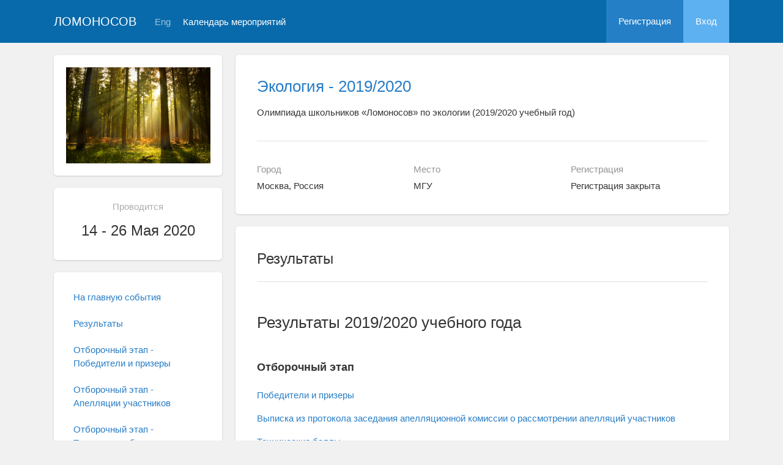

--- FILE ---
content_type: text/html; charset=UTF-8
request_url: https://conf.msu.ru/rus/event/5847/page/1626
body_size: 4042
content:
<!DOCTYPE html>
<html lang="ru" class="l-html">
<head>
                <script type="text/javascript" >
        (function(m,e,t,r,i,k,a){m[i]=m[i]||function(){(m[i].a=m[i].a||[]).push(arguments)};
            m[i].l=1*new Date();
            for (var j = 0; j < document.scripts.length; j++) {if (document.scripts[j].src === r) { return; }}
            k=e.createElement(t),a=e.getElementsByTagName(t)[0],k.async=1,k.src=r,a.parentNode.insertBefore(k,a)})
        (window, document, "script", "https://mc.yandex.ru/metrika/tag.js", "ym");

        ym(283554, "init", {
            clickmap:true,
            trackLinks:true,
            accurateTrackBounce:true,
            trackHash:true
        });
    </script>

    <script async src="https://www.googletagmanager.com/gtag/js?id=G-KZ960V47L7"></script>
    <script>
        window.dataLayer = window.dataLayer || [];
        function gtag(){dataLayer.push(arguments);}
        gtag('js', new Date());

        gtag('config', 'G-KZ960V47L7');
    </script>
                <meta charset="utf-8">
        <meta http-equiv="X-UA-Compatible" content="IE=edge">
        <meta name="viewport" content="width=device-width, initial-scale=1">
        <meta name="description" content="Результаты - Экология - 2019/2020">    <meta name="theme-color" content="#086aaa">
    <meta name="msapplication-navbutton-color" content="#086aaa">
    <meta name="apple-mobile-web-app-status-bar-style" content="#086aaa">

    <title>
            Результаты - Экология - 2019/2020
 -
                    МГУ имени М.В.Ломоносова
            </title>

    <link rel="apple-touch-icon" href="/static/aapl/AppIcon60x60.png">
    <link rel="apple-touch-icon" sizes="76x76" href="/static/aapl/AppIcon76x76.png">
    <link rel="apple-touch-icon" sizes="120x120" href="/static/aapl/AppIcon60x60@2x.png">
    <link rel="apple-touch-icon" sizes="152x152" href="/static/aapl/AppIcon76x76@2x.png">
            <link rel="stylesheet" href="/layout/layout3/css/responsive.css" />
    
            <script type="text/javascript" src="/build/main_layout_head-a359063564.js"></script>
        <script src="/js/routing?callback=fos.Router.setData"></script>
        <script type="text/javascript">
            var svgIconsFilePath = '/layout/layout3/img/svg.html';
            var currentLocale = 'rus';
        </script>
    
            <link rel="icon" href="/blank/favicon.ico" type="image/x-icon">
        <link rel="shortcut icon" href="/blank/favicon.ico" type="image/x-icon">
    </head>
    <body>
    <!-- l-page-->
    <div class="l-page">
        <header class="header">
    <div class="container container--nogutter">
                                        
        <div class="main-menu">
            <div class="menu__cover"></div>
            <a class="menu-trigger" href="/rus/">
                <svg>
                    <use xlink:href="#menu"></use>
                </svg>
                <span>Ломоносов</span>
            </a>
            <div class="menu__content">
                <ul class="menu__list">
                                            <li class="menu__item"><a href="/rus/">На главную</a></li>
                                                                <li class="menu__item">
                            <a href="/rus/event/search">
                                                                    Календарь мероприятий
                                                            </a>
                        </li>
                                    </ul>
                                    <ul class="menu__list">
                        <li class="menu__item"><a href="/rus/register/">Регистрация</a></li>
                        <li class="menu__item"><a href="/rus/login">Вход</a></li>
                    </ul>
                
                                                                                
                                                                                                                                    
                                                    <ul class="menu__list menu__list--lang">
                            <li class="menu__item"><a href="/eng/event/5847/page/1626">Eng</a></li>
                                                                                                                        </ul>
                            </div>
        </div>

        <a class="logo" href="/rus/">Ломоносов</a>

                                                
                                                            
                                    <a class="header__language" href="/eng/event/5847/page/1626">Eng</a>
                                    
                    <a class="header__calendar" href="/rus/event/search">
                                    Календарь мероприятий
                            </a>
        
                    <div class="user-block nolog_user-block">
                <div class="user-block__item">
                    <a class="user-block__link" href="/rus/register/">Регистрация</a>
                </div>
                <div class="user-block__item">
                    <a class="user-block__link user-block__link--login" href="/rus/login">Вход</a>
                </div>
            </div>
            </div>
</header>

        <!-- content-->
        <main>
                <div class="event">
        <div class="container container--nogutter">
                                                <div class="event__menu">
                    <article class="block">
                <div class="block__wrapper block__wrapper--thin-2">
                                        <img src="https://conf.msu.ru/media/cache/event_logo_big/file/event/5847/rus_big_logo_17262f69f6308f17b4ccf96a6730a68dac66a80f.jpg" width="236px" alt="Экология - 2019/2020" />
                </div>
            </article>
        
        <article class="block">
            <div class="block__wrapper block__wrapper--thin-2">
                
                <div class="event__when">Проводится</div>
                <div class="event__date">
                    14 - 26 Мая 2020
                </div>
                                                                                                                            
                            </div>
        </article>

        
    <article class="block">
        <div class="block__wrapper block__wrapper--thin">
            <div class="menu">
                <ul class="menu__list">
                                            <li class="menu__item"><a href="/rus/event/5847/">На главную события</a></li>
                    
                                                                
                                                                                                                                                                                                                                                                                                                                                        <li class="menu__item">
            <a href="/rus/event/5847/page/1626" class="link">
                Результаты
                            </a>
        </li>
    
                        
                                                                                                                                                                    <li class="menu__item">
            <a href="/rus/event/5847/page/1727" class="link">
                Отборочный этап - Победители и призеры
                            </a>
        </li>
    
                                                                                                                                                                            <li class="menu__item">
            <a href="/rus/event/5847/page/1728" class="link">
                Отборочный этап - Апелляции участников
                            </a>
        </li>
    
                                                                                                                                                                            <li class="menu__item">
            <a href="/rus/event/5847/page/1729" class="link">
                Отборочный этап - Технические баллы
                            </a>
        </li>
    
                                                                                                                                                                            <li class="menu__item">
            <a href="/rus/event/5847/page/1988" class="link">
                Заключительный этап - Технические баллы
                            </a>
        </li>
    
                                                                                                                                                                            <li class="menu__item">
            <a href="/rus/event/5847/page/2019" class="link">
                Заключительный этап - Победители и призеры
                            </a>
        </li>
    
                                                                                                                                                                            <li class="menu__item">
            <a href="/rus/event/5847/page/2020" class="link">
                Заключительный этап - Апелляции участников
                            </a>
        </li>
    
                                                                                                                                                                                                    
                                    </ul>
            </div>
        </div>
    </article>

    </div>

                <div class="event__content">
                            <article class="block block--lg">
        <div class="block__wrapper">
            <div class="event__header">
                <h1 class="event__title"><a href="/rus/event/5847/">Экология - 2019/2020</a></h1>
                <p class="event__description">Олимпиада школьников «Ломоносов» по экологии (2019/2020 учебный год)</p>
                <div class="event-table"></div>
            </div>
            <div class="row">
                <div class="col-sm-4 event-table__cell">
                    <div class="event-table__head">Город</div>
                    <div class="event-table__body">Москва, Россия</div>
                </div>
                <div class="col-sm-4 event-table__cell">
                    <div class="event-table__head">Место</div>
                    <div class="event-table__body">МГУ</div>
                </div>
                                    <div class="col-sm-4 event-table__cell">
                        <div class="event-table__head">Регистрация</div>
                        <div class="event-table__body">
                                                            Регистрация закрыта
                                                    </div>
                    </div>
                            </div>
        </div>
    </article>

    <div class="event__header event__header--sm">
        <div class="container">
            <h1 class="event__title event__title--internal">
                <a href="/rus/event/5847/">
                    Олимпиада школьников «Ломоносов» по экологии (2019/2020 учебный год)
                </a>
            </h1>

                                            <a class="btn btn-default btn-back btn-back--sm" href="            /rus/event/5847/menu/
    ">
                    <svg>
                        <use xlink:href="#arrow-back"></use>
                    </svg>
                    <span>
                                    Страницы и ссылки
                        </span>
                </a>
            
            <p class="event__page-name">
                    Результаты
            </p>
        </div>
    </div>
                        <article class="block">
        <div class="block__wrapper">
                            <div class="event__nav">
                    <div class="row">
                        <div class="col-xs-12 col-sm-12">
                            <a class="btn event__menu-link" href="/rus/event/5847/menu/?eventPage=1626">
                            <span>
                                Страницы и ссылки
                            </span>
                                <svg>
                                    <use xlink:href="#down-round"></use>
                                </svg>
                            </a>
                        </div>
                    </div>
                </div>
                        <div class="block__header">
                <div class="block__title">Результаты</div>
            </div>
            <div class="block__content">
                <div class="event__text">
                                        <h1>Результаты 2019/2020 учебного года</h1>
<h2>Отборочный этап</h2>
<p><a href="/rus/event/5847/page/1727">Победители и призеры</a></p>
<p><a href="/rus/event/5847/page/1728">Выписка из протокола заседания апелляционной комиссии о рассмотрении апелляций участников</a></p>
<p><a href="/rus/event/5847/page/1729">Технические баллы</a></p>
<h2>Заключительный этап</h2>
<p><a href="/rus/event/5847/page/2019">Победители и призеры</a></p>
<p><a href="/rus/event/5847/page/2020">Выписка из протокола заседания апелляционной комиссии о рассмотрении апелляций участников</a></p>
<p><a href="/rus/event/5847/page/1988">Технические баллы</a></p>
<p><a href="/file/event/5847/eid5847_attach_ac8e211b430ccd53e6f30844ee67cf54debc957a.zip" target="_blank">Ответы и критерии оценивания заданий</a></p>
<p><a href="/rus/event/5847/page/2025">Олимпиадные работы победителей и призеров заключительного этапа</a></p>
                </div>
            </div>
        </div>
    </article>
                </div>
                                </div>
    </div>
        </main>
        <!-- End content-->
    </div>
    <!-- End l-page-->

    <footer class="footer-v2">
                        <div class="footer-v2__links">
                <a href="/rus/promo">О проекте</a>
                <a href="/rus/policy">Конфиденциальность</a>
                <a href="/rus/doc/current/" target="_blank">Cправка</a>
                <a href="/rus/feedback/">Обратная связь</a>
            </div>
            <p class="footer-v2__text"></p>
                            <p class="footer-v2__text">Московский государственный университет имени М.В.Ломоносова</p>
                                        <p class="footer-v2__text">119991, г.Москва, Ленинские горы, д.1, Главное здание МГУ</p>
                                    </footer>

    <!-- End l-page-->
            <script type="text/javascript" src="/build/main_layout-3bc758916f.js"></script>
        <script type="text/javascript">
            /* global vars */
            var sciApp = angular.module('sciApp', ['ngSanitize', 'sci.treeChoice', 'sci.location']);
            sciApp.filter('unsafe', function($sce) {
                return function(val) {
                    return $sce.trustAsHtml(val);
                };
            });
        </script>
        </body>
</html>